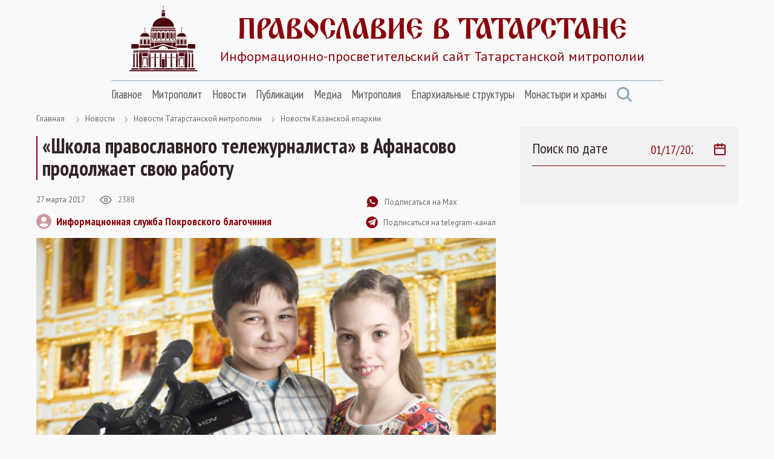

--- FILE ---
content_type: text/html; Charset=utf-8
request_url: https://tatmitropolia.ru/newses/eparh_newses/kaznews/?id=64412
body_size: 46961
content:
<!DOCTYPE html>
<html lang="ru" id="html">
<head>
<meta http-equiv="Content-Type" content="text/html; charset=utf-8" />
<meta http-equiv="X-UA-Compatible" content="IE=edge">
<meta name="viewport" content="width=device-width, initial-scale=1.0, user-scalable=no">

	<title>«Школа православного тележурналиста» в Афанасово продолжает свою работу | Новости Казанской епархии | Православие в Татарстане | Портал Татарстанской митрополии</title> 

<META name="title" content="«Школа православного тележурналиста» в Афанасово продолжает свою работу | Новости Казанской епархии | Православие в Татарстане | Портал Татарстанской митрополии">
<meta name="keywords" content="Сценарист, видеограф, монтажер, чтец закадрового текста, актер — сколько интересных профессий нужно освоить для того, чтобы создать собственный видеофильм.">
<meta name="description" content="Школа православного тележурналиста, Афанасово">

<link rel="alternate" type="application/rss+xml" title="Православие в Татарстане | Портал Татарстанской митрополии" href="https://tatmitropolia.ru/rss.asp" />


		<meta property="og:title" content="«Школа православного тележурналиста» в Афанасово продолжает свою работу | Новости Казанской епархии" />
		<meta property="og:description" content="Сценарист, видеограф, монтажер, чтец закадрового текста, актер — сколько интересных профессий нужно освоить для того, чтобы создать собственный видеофильм." />
		<meta property="og:site_name" content="Православие в Татарстане" />
		<link rel="image_src" href="https://tatmitropolia.ru/www/news2017/3/28914dba9985_595.jpg" />
		<meta property="og:image" content="https://tatmitropolia.ru/www/news2017/3/28914dba9985_595.jpg" />
		<link rel="shortcut icon" href="/www/img/favicon.ico" type='image/x-icon' />
		

    <link rel="preconnect" href="https://fonts.googleapis.com">
    <link rel="preconnect" href="https://fonts.gstatic.com" crossorigin>
    <link href="https://fonts.googleapis.com/css2?family=Open+Sans:wght@400;600&family=PT+Sans+Narrow:wght@400;700&family=PT+Sans:wght@400;700&display=swap" rel="stylesheet">
    <link rel="stylesheet" href="/www/css/bootstrap.min.css">
    <link rel="stylesheet" href="/www/css/style.css">
	
	
			<link rel="shortcut icon" href="/www/img/favicon.ico" type="image/x-icon" />
			<link rel="icon" href="/www/img/favicon.ico" type="image/x-icon" />
			<link rel="apple-touch-icon" sizes="57x57" href="/www/img/apple-touch-icon-57x57.png">
			<link rel="apple-touch-icon" sizes="60x60" href="/www/img/apple-touch-icon-60x60.png">
			<link rel="apple-touch-icon" sizes="72x72" href="/www/img/apple-touch-icon-72x72.png">
			<link rel="apple-touch-icon" sizes="76x76" href="/www/img/apple-touch-icon-76x76.png">
			<link rel="apple-touch-icon" sizes="114x114" href="/www/img/apple-touch-icon-114x114.png">
			<link rel="apple-touch-icon" sizes="120x120" href="/www/img/apple-touch-icon-120x120.png">
			<link rel="apple-touch-icon" sizes="144x144" href="/www/img/apple-touch-icon-144x144.png">
			<link rel="apple-touch-icon" sizes="152x152" href="/www/img/apple-touch-icon-152x152.png">
			<link rel="apple-touch-icon" sizes="180x180" href="/www/img/apple-touch-icon-180x180.png">
			<link rel="icon" type="image/png" href="/www/img/favicon-16x16.png" sizes="16x16">
			<link rel="icon" type="image/png" href="/www/img/favicon-32x32.png" sizes="32x32">
			<link rel="icon" type="image/png" href="/www/img/favicon-96x96.png" sizes="96x96">
			<link rel="icon" type="image/png" href="/www/img/android-chrome-192x192.png" sizes="192x192">
			<meta name="msapplication-square70x70logo" content="/www/img/smalltile.png" />
			<meta name="msapplication-square150x150logo" content="/www/img/mediumtile.png" />
			<meta name="msapplication-wide310x150logo" content="/www/img/widetile.png" />
			<meta name="msapplication-square310x310logo" content="/www/img/largetile.png" />
			<meta name="yandex-verification" content="3ff783847b2b9343" />
		
			<link rel="stylesheet" href="/www/css/jquery.fancybox.min.css" />
		
</head><body>
<section class="page-wrap">
    <header class="header container">
        <a href="/" class="logo">
            <img src="/www/images/logo.svg" alt="Лого" class="logo__icon">
            <span class="logo__right">
                <span class="logo__title">Православие в татарстане</span>
                <span class="logo__desc">Информационно-просветительский сайт Татарстанской митрополии</span>
            </span>
        </a>

        <span id="menuBbtn" class="menu-btn"></span>

    </header>

    <section class="nav-bar container">
        <div class="nav-bar__wrap">
            <ul id="nav" class="nav">
		
					<li class="nav__item">		
						<a href="/" class="nav__link">Главное</a>
						<ul class="nav__sec">
				
                        <li>
                            <a href="/projects/kazan_icon/">Казанская икона Божией Матери</a>
                        </li>
					
                        <li>
                            <a href="/projects/kazsobor/">Собор Казанской иконы Божией Матери</a>
                        </li>
					
                        <li>
                            <a href="https://kazpds.ru/">Казанская духовная семинария</a>
                        </li>
					
                        <li>
                            <a href="http://kazan-piligrim.ru//">Паломническая гостиница «Пилигрим»</a>
                        </li>
					
                    </ul>
                </li>
					
					<li class="nav__item">		
						<a href="/mitropolit_kirill/" class="nav__link">Митрополит</a>
						<ul class="nav__sec">
				
                        <li>
                            <a href="/mitropolit_kirill/sluzhenie/">Служение</a>
                        </li>
					
                        <li>
                            <a href="/mitropolit_kirill/slovo/">Проповеди и выступления</a>
                        </li>
					
                        <li>
                            <a href="/mitropolit_kirill/vstrechi/">Встречи</a>
                        </li>
					
                        <li>
                            <a href="/mitropolit_kirill/raspisanie/">Расписание архиерейских богослужений</a>
                        </li>
					
                    </ul>
                </li>
					
					<li class="nav__item">		
						<a href="/newses/" class="nav__link">Новости</a>
						<ul class="nav__sec">
				
                        <li>
                            <a href="/newses/kaznews/">Новости Казанской епархии</a>
                        </li>
					
                        <li>
                            <a href="/newses/chistopol_news/">Новости Чистопольской епархии</a>
                        </li>
					
                        <li>
                            <a href="/newses/almetnews/">Новости Альметьевской епархии</a>
                        </li>
					
                        <li>
                            <a href="/newses/chelny_news/">Новости Набережночелнинской епархии</a>
                        </li>
					
                        <li>
                            <a href="/newses/announcements/">Анонсы и объявления</a>
                        </li>
					
                        <li>
                            <a href="/newses/church_news/">Церковные новости</a>
                        </li>
					
                    </ul>
                </li>
					
					<li class="nav__item">		
						<a href="/all_publications/" class="nav__link">Публикации</a>
						<ul class="nav__sec">
				
                        <li>
                            <a href="/all_publications/publication/">Публикации</a>
                        </li>
				
                        <li>
                            <a href="/all_publications/interview/">Интервью</a>
                        </li>
					
                        <li>
                            <a href="/all_publications/history_kazan_diocese/">История Православия в Казанском крае</a>
                        </li>
					
                        <li>
                            <a href="/all_publications/personalities/">Личности</a>
                        </li>
					
                    </ul>
                </li>
					
					<li class="nav__item">		
						<a href="/media/" class="nav__link">Медиа</a>
						<ul class="nav__sec">
				
                        <li>
                            <a href="/photovideonews.asp?filter=photoonly">Фоторепортажи</a>
                        </li>
					
                        <li>
                            <a href="/photovideonews.asp?filter=videoonly">Видеосюжеты</a>
                        </li>
					
                        <li>
                            <a href="/library/kazan_eparhialnye_izvestiya/">Известия по Казанской епархии</a>
                        </li>
					
                        <li>
                            <a href="/library/pravoslavny_sobesednik/">Православный собеседник</a>
                        </li>
					
                        <li>
                            <a href="/mesyaceslov/">Календарь Татарстанской митрополии</a>
                        </li>
					
                        <li>
                            <a href="/media/bogoslugenie/">Православный молитвослов</a>
                        </li>
					
                    </ul>
                </li>
					
					<li class="nav__item">		
						<a href="/eparhia/" class="nav__link">Митрополия</a>
						<ul class="nav__sec">
				
                        <li>
                            <a href="/eparhia/kazan/">Казанская епархия</a>
                        </li>
				
                        <li>
                            <a href="/eparhia/almet/">Альметьевская епархия</a>
                        </li>
					
                        <li>
                            <a href="/eparhia/chistopol/">Чистопольская епархия</a>
                        </li>
				
                        <li>
                            <a href="/eparhia/naberezhnochelninskaya/">Набережночелнинская епархия</a>
                        </li>
					
                        <li>
                            <a href="/eparhia/interfaith_relations/">Межконфессиональные отношения</a>
                        </li>
					
                        <li>
                            <a href="/all_publications/publication/arhipastyri_kazanskie/">Архипастыри Казанские</a>
                        </li>
					
                        <li>
                            <a href="/eparhia/saints/">Святые и святыни</a>
                        </li>
					
                        <li>
                            <a href="/eparhia/novomuceniki/">Новомученики Татарстанской митрополии</a>
                        </li>
					
                    </ul>
                </li>
					
					<li class="nav__item">		
						<a href="/eparhiaotdeli/" class="nav__link">Епархиальные структуры</a>
						<ul class="nav__sec">
				
                        <li>
                            <a href="/eparhiaotdeli/obrazovanie/">Религиозное образование</a>
                        </li>
				
                        <li>
                            <a href="/eparhiaotdeli/cotsial/">Социальное служение</a>
                        </li>
				
                        <li>
                            <a href="/eparhiaotdeli/molodezhnii/">Православная молодежь</a>
                        </li>
					
                        <li>
                            <a href="/eparhiaotdeli/cotsial/miloserdie/">Служба помощи «Милосердие — Казань»</a>
                        </li>
					
                        <li>
                            <a href="/eparhiaotdeli/informatcionii/">Информационный отдел</a>
                        </li>
					
                        <li>
                            <a href="/eparhiaotdeli/canoniz/">Канонизация святых</a>
                        </li>
					
                        <li>
                            <a href="/palomnik/">Паломничество</a>
                        </li>
					
                        <li>
                            <a href="/eparhiaotdeli/pravoxranit_organ/">Взаимодействие с вооруженными силами</a>
                        </li>
					
                        <li>
                            <a href="/eparhiaotdeli/pravoxran/">Тюремное служение</a>
                        </li>
					
                        <li>
                            <a href="/eparhiaotdeli/narkomania/">Отдел по противодействию наркомании и алкоголизму</a>
                        </li>
				
                        <li>
                            <a href="/eparhiaotdeli/meditcinskii/">Медицинский отдел</a>
                        </li>
					
                        <li>
                            <a href="/eparhiaotdeli/kazaki_otdel/">Отдел по взаимодействию с казачеством</a>
                        </li>
					
                        <li>
                            <a href="/eparhiaotdeli/kultura/">Отдел по культуре</a>
                        </li>
					
                        <li>
                            <a href="/eparhiaotdeli/semya/">Отдел по вопросам семьи</a>
                        </li>
					
                    </ul>
                </li>
					
					<li class="nav__item">		
						<a href="/hramy_tatarstana/" class="nav__link">Монастыри и храмы</a>
						<ul class="nav__sec">
				
                        <li>
                            <a href="/hramy_tatarstana/kazan_eparhiya/">Храмы Казанской епархии</a>
                        </li>
				
                        <li>
                            <a href="/hramy_tatarstana/almet_eparhiya/">Храмы Альметьевской епархии</a>
                        </li>
				
                        <li>
                            <a href="/hramy_tatarstana/chistopol_eparhia/">Храмы Чистопольской епархии</a>
                        </li>
				
                        <li>
                            <a href="/hramy_tatarstana/nabchelny/">Храмы Набережночелнинской епархии</a>
                        </li>
				
                        <li>
                            <a href="/hramy_tatarstana/monastery/">Монастыри Татарстанской митрополии</a>
                        </li>
				
            </ul>
			</li>
            <a href="#" class="nav-bar__search" onclick = "document.getElementById('searchForm').classList.toggle('nav-search-active');return false;">
                <svg class="svg-icon icon-search"><use xlink:href="/www/images/sprite.svg#icon-search"></use></svg>
            </a>
                    </ul>



        </div><!--nav-bar__wrap-->

	<div class="nav-search" id="searchForm">
		<div class="shadow rounded p-2" aria-labelledby="navSearch">
		<form action="/search/" method="get" onsubmit="return CheckSearchForm(this)" class="input-group">
			<input name="search" class="form-control border-orange" type="search" placeholder="Поиск" aria-label="Search">
			<input type="hidden" name="where" value="full">
			<button class="btn btn-orange m-0" type="submit">Поиск</button>
		</form>
		</div>
	</div>
	
    </section><!--nav-bar-->
	

    <section class="page page_news container">	
		<!--div class="page__wrap row"-->

	<!------ designID: 1---------->
	<!------ OneItemDesignID: 0---------->	
	
		<div class="page__wrap row">
		<div class="page__content col-md-8">
		
        <div class="pager">
            <a href="/">Главная</a>

<svg class="svg-icon icon-colon"><use xlink:href="/www/images/sprite.svg#icon-colon"></use></svg><a href="/newses/">Новости</a><svg class="svg-icon icon-colon"><use xlink:href="/www/images/sprite.svg#icon-colon"></use></svg><a href="/newses/eparh_newses/">Новости Татарстанской митрополии</a><svg class="svg-icon icon-colon"><use xlink:href="/www/images/sprite.svg#icon-colon"></use></svg><a href="/newses/eparh_newses/kaznews/">Новости Казанской епархии</a>
	</div><!--pager-->
	
			<h1>«Школа православного тележурналиста» в Афанасово продолжает свою работу</h1>
	

	<!-- Main Content START designID: 0>-->
	<!------ OneNewsStyleID: 0---------->
	<!------ OneItemDesignID: 0---------->
	
                <article class="article">
                    <div class="article__top">
                        <div class="article__top-left">
                            <div class="article__about">
                                <span class="article__date">27&nbsp;марта&nbsp;2017</span>

                                <span class="view">
                                    <svg class="svg-icon icon-view"><use xlink:href="/www/images/sprite.svg#icon-view"></use></svg>
                                    <span>2388</span>
                                </span>

                            </div><!--article__about-->
							
								<div class="user">
									<div class="user__photo">
										<svg class="svg-icon icon-user"><use xlink:href="/www/images/sprite.svg#icon-user"></use></svg>
									</div><!--user__photo-->
									<span class="user__title">
									
										<a href="/autor_news.asp?filter=Информационная служба Покровского благочиния" title="Все публикации автора">Информационная служба Покровского благочиния</a>
									 
									</span>

								</div><!--user-->
								
                        </div><!--article__top-left-->

                        <div class="article__top-right">
                            <ul class="control">
                                <li>
                                    <a href="https://max.ru/tatmitropolia" class="control__link">
                                        <svg class="svg-icon icon-subscribe"><use xlink:href="/www/images/sprite.svg#icon-subscribe"></use></svg>
                                        <span>Подписаться на Max</span>
                                    </a>
                                </li>

                                <li>
                                    <a href="https://t.me/tatmitropolia" class="control__link">
                                        <img src="/www/pics/tg.png" style="width:20px;height:auto">
                                        <span>Подписаться на telegram-канал</span>
                                    </a>
                                </li>
                                <!--li>
                                    <a href="#" class="control__link">
                                        <svg class="svg-icon icon-print"><use xlink:href="/www/images/sprite.svg#icon-print"></use></svg>
                                        <span>Версия для печати </span>
                                    </a>
                                </li-->

                            </ul>

                        </div><!--article__top-right-->

                    </div><!--article__top-->
					
							<div class="article__photo">
								
									<img class="photo-full-size" src="/www/news2017/3/28914dba9985_595.jpg" alt="Фото">
								
							</div><!--article__photo-->
						
                    <div class="article__text">
						<p>
	Сценарист, видеограф, монтажер, чтец закадрового текста, актер &mdash; сколько интересных профессий нужно освоить для того, чтобы создать собственный видеофильм.</p>
<p>
	В Покровском благочинии продолжает работу <a href="/newses/eparh_newses/chistopol_news/?id=63765">&laquo;Школа православного журналиста&raquo;</a>, где воспитанники старших групп воскресной школы &laquo;Радуга&raquo; изучают премудрости творческих профессий. Начинают с малого: изучают устройство фото- и видеоаппаратуры, осваивают технологию монтажной съемки, учатся &laquo;строить&raquo; кадр.</p>
<p>
	На одном из последних занятий ребята решили создать видеофильм по мотивам русской народной сказки &laquo;Колобок&raquo;. В ходе выполнения этой творческой задачи ребята смогли попробовать себя в разных качествах.</p>
<div class="big-img">
	<p>
		<img alt="" src="/www/news2017/3/Xmv7-kr8fAo_595.jpg" style="width: 595px; height: 397px;" /></p>
</div>
<blockquote>
	<p>
		&mdash; Дать ребятам профессиональные знания в рамках кружкового обучения, мы, конечно, не можем. У нас нет возможности привлекать к занятиям профессиональных педагогов. Учимся сообща. Мне, к примеру, ребята помогают осваивать дизайнерские программы для смартфонов и андроидов, &mdash; говорит преподаватель Елена Цапаева.</p>
</blockquote>
<blockquote>
	<p>
		&mdash; Сегодня мы учились работать со штативом. Оказывается, управлять им не так-то и просто. На занятиях мы узнали много интересного, сейчас пробуем применить полученные знания на практике, &mdash; делится впечатлениями слушательница курсов.</p>
</blockquote>
<p>
	Отметим, что в рамках курсов их организаторы планируют проводить творческие встречи с профессиональными журналистами, видеографами и режиссерами. Поделиться опытом уже проявили желание выпускники курсов фотографов, проходивших в 2015 году на базе учебно-просветительского центра при храме святого праведного Иоанна Кронштадтского поселка Красный Ключ. </p>

                    </div><!--article__text-->
				
	
	
	<div style="clear:both"></div>
	
         <div class="links">
			
				<a href="/photovideonews.asp?filter=Афанасово" class="links__link">Афанасово</a>
			
				<a href="/photovideonews.asp?filter=Покровское благочиние" class="links__link">Покровское благочиние</a>
			
				<a href="/photovideonews.asp?filter=Школа православного журналиста" class="links__link">Школа православного журналиста</a>
			
                    </div><!--links-->
	

		<div class="article__social">
			<a href="https://t.me/share/url?url=https://tatmitropolia.ru/newses/eparh_newses/kaznews/?id=64412&text=«Школа православного тележурналиста» в Афанасово продолжает свою работу" target="_blank" class="article__social-link">
				<svg class="svg-icon icon-share-tl pos-center"><use xlink:href="/www/images/sprite.svg#icon-share-tl"></use></svg>
			</a>

			<a href="#ok" onclick="window.open('https://connect.ok.ru/offer?url='+ window.location.href +'')" class="article__social-link">
				<svg class="svg-icon icon-share-ok pos-center"><use xlink:href="/www/images/sprite.svg#icon-share-ok"></use></svg>
			</a>

			<a href="#twitter" onclick="window.open('https://twitter.com/intent/tweet?url='+ window.location.href +'')" class="article__social-link">
				<svg class="svg-icon icon-share-tw pos-center"><use xlink:href="/www/images/sprite.svg#icon-share-tw"></use></svg>
			</a>

			<a href="#vk" onclick="window.open('https://vk.com/share.php?url='+ window.location.href +'')" class="article__social-link">
				<svg class="svg-icon icon-share-vk pos-center"><use xlink:href="/www/images/sprite.svg#icon-share-vk"></use></svg>
			</a>

			<!--a href="#" class="article__social-link">
				<svg class="svg-icon icon-share-wapp pos-center"><use xlink:href="/www/images/sprite.svg#icon-share-wapp"></use></svg>
			</a-->

		</div><!--article__social-->

	</article>

	
	<div class="no_info">
	
	<!---  block_dop_class: , pos_dop_class:   ------>
	<!-- START Ins_type: , Ins_count: 0, news_style: 3 -->
	<!-- block_descr: , pos_descr:  -->
	<!-- location: /newses/eparh_newses/kaznews/, custom_dop:  -->
	
	
				<div class="page__title-wrap">
					<h2 class="Block_title">
						Новости по теме
					</h2>
				</div><!--page__title-wrap-->			
			
                <div class="cards__list row">
			
		
                    <div class="card col-md-6">
                        <a href="/newses/chistopol_news/?id=80452" class="card__photo">
                            <img class="photo-full-size" src="/www/news/2024/11/IMG_3494(1)_s.jpg" alt="В деревне Малые Ерыклы продолжается строительство Троицкого храма">
				
                        </a>

                        <div class="card__about">
                            <a href="/newses/chistopol_news/?id=80452" class="card__tag SectionIndic">Новости Чистопольской епархии</a>
                            <span class="card__date news_dt">13&nbsp;ноября&nbsp;2024</span>
                        </div><!--card__about-->

                        <a href="/newses/chistopol_news/?id=80452" class="card__title">
                           В деревне Малые Ерыклы продолжается строительство Троицкого храма
                        </a>
                <p class="card__desc news_info">
                    В деревне Малые Ерыклы Нижнекамского района Республики Татарстан продолжается возведение Троицкого храма.
                </p>

                    </div><!--card-->
		
                    <div class="card col-md-6">
                        <a href="/newses/chistopol_news/?id=77753" class="card__photo">
                            <img class="photo-full-size" src="/www/news/2023/4/k2gCKa9mx2M(1)_s.jpg" alt="В столярной мастерской при храме посёлка Камские Поляны продолжаются занятия для детей ">
				
                        </a>

                        <div class="card__about">
                            <a href="/newses/chistopol_news/?id=77753" class="card__tag SectionIndic">Новости Чистопольской епархии</a>
                            <span class="card__date news_dt">4&nbsp;апреля&nbsp;2023</span>
                        </div><!--card__about-->

                        <a href="/newses/chistopol_news/?id=77753" class="card__title">
                           В столярной мастерской при храме посёлка Камские Поляны продолжаются занятия для детей 
                        </a>
                <p class="card__desc news_info">
                    При храме бессребреников Космы и Дамиана посёлка городского типа Камские Поляны (Нижнекамский район РТ) действует столярная мастерская, где еженедельно проходят занятия для детей.
                </p>

                    </div><!--card-->
		
                    <div class="card col-md-6">
                        <a href="/newses/chistopol_news/?id=77585" class="card__photo">
                            <img class="photo-full-size" src="/www/news/2023/3/RY8WX5BzVEY_595_s.jpg" alt="Воспитанники воскресной школы Покровского храма села Большое Афанасово подготовили видеописьмо для участников специальной военной операции">
				
                        </a>

                        <div class="card__about">
                            <a href="/newses/chistopol_news/?id=77585" class="card__tag SectionIndic">Новости Чистопольской епархии</a>
                            <span class="card__date news_dt">3&nbsp;марта&nbsp;2023</span>
                        </div><!--card__about-->

                        <a href="/newses/chistopol_news/?id=77585" class="card__title">
                           Воспитанники воскресной школы Покровского храма села Большое Афанасово подготовили видеописьмо для участников специальной военной операции
                        </a>
                <p class="card__desc news_info">
                    Воспитанники воскресной школы «Радуга», действующей при Покровском храме села Большое Афанасово (Нижнекамский район РТ), принимают участие во всероссийской акции «Письмо солдату». 
                </p>

                    </div><!--card-->
		
                    <div class="card col-md-6">
                        <a href="/newses/chistopol_news/?id=77503" class="card__photo">
                            <img class="photo-full-size" src="/www/news/2023/2/zqULMopaVOY_595_s.jpg" alt="Старинный Сретенский храм села Поповка отметил престольный праздник">
				
                        </a>

                        <div class="card__about">
                            <a href="/newses/chistopol_news/?id=77503" class="card__tag SectionIndic">Новости Чистопольской епархии</a>
                            <span class="card__date news_dt">17&nbsp;февраля&nbsp;2023</span>
                        </div><!--card__about-->

                        <a href="/newses/chistopol_news/?id=77503" class="card__title">
                           Старинный Сретенский храм села Поповка отметил престольный праздник
                        </a>
                <p class="card__desc news_info">
                    15 февраля, в праздник Сретения Господня, в одноимённом храме села Поповка (Нижнекамский район РТ) был совершён молебен. Богослужение совершил настоятель храма Рождества Христова города Нижнекамска иерей Артемий Ямашев.
                </p>

                    </div><!--card-->
		
			</div>
				
	
	<!--------------End Block------------->
	
	</div>
		
	<!-- Main Content STOP -->
	
		</div>
            <aside class="aside col-md-4">
                <div class="aside__wrap">
		
				<div class="aside__search">
					<span class="aside__search-title">Поиск по дате</span>
					<label class="aside__search-label">
						<input id="datasearch" type="date" value="2026-01-17" max="2026-01-17" onchange="document.location.href='/newses/eparh_newses/kaznews/?pdt=' + this.value">
						<svg class="svg-icon icon-calendar"><use xlink:href="/www/pics/sprite.svg#icon-calendar"></use></svg>
					</label>
				</div>
			
	<!-- BEGIN OF INSERTIONS block_id: , block_style: 10, Ins_type: 12, custom: , custom_dop:  no_section , block_dop_class: , pos_dop_class: --->
	<div class=" no_section ">
	
	
	</div>
	<!-- END OF INSERTIONS block_id: 1000, block_style: 10 -->
	
				</div>
			</aside>
		</div>
	

    </section><!--page-->




        </div><!--page__wrap-->


    <footer class="footer">
        <div class="container">
            <p class="footer__title">
                группа сайтов татарстанской митрополии
            </p>

            <div class="footer__sites">
                <a href="https://chistopoleparhia.ru/" class="footer__site" target="_blank">
                    Чистопольская епархия
                </a>
                <a href="http://almet-eparhia.info/" class="footer__site" target="_blank">
                    Альметьевская епархия
                </a>
                <a href="https://pravchelny.ru/" class="footer__site" target="_blank">
                    Набережночелнинская епархия
                </a>
                <a href="https://kazpds.ru/" class="footer__site" target="_blank">
                    Казанская духовная семинария
                </a>
                <a href="http://kazan-piligrim.ru//" class="footer__site" target="_blank">
                    Паломническая гостиница
                </a>

            </div><!--footer__sites-->
			
			
		<div class="col-12" style="padding-left:0px; padding-right:0px;">
			
            <div class="footer__middle">
                <div class="site-map">
                    <div class="site-map__col">
                        <div class="site-map__block">
                            <p class="site-map__title">
                                Митрополия
                            </p>

                            <ul class="site-map__list">
                                <li>
                                    <a href="/eparhia/kazan/">Казанская епархия</a>
                                </li>

                                <li>
                                    <a href="/eparhia/almet/">Альметьевская епархия</a>
                                </li>

                                <li>
                                    <a href="/eparhia/chistopol/">Чистопольская епархия</a>
                                </li>
                                <li>
                                    <a href="/eparhia/naberezhnochelninskaya/">Набережночелнинская епархия</a>
                                </li>

                                <li>
                                    <a href="/eparhia/relics/">Святыни Казанского края</a>
                                </li>

                                <li>
                                    <a href="/eparhiaotdeli/obrazovanie/">Духовное образование</a>
                                </li>

                                <li>
                                    <a href="/eparhiaotdeli/cotsial/">Социальное служение</a>
                                </li>

                                <li>
                                    <a href="/hramy_tatarstana/">Храмы Татарстана</a>
                                </li>

                            </ul>

                        </div><!--site-map__block-->

                    </div><!--site-map__col-->

                    <div class="site-map__col">
                        <div class="site-map__block">
                            <p class="site-map__title">
                                Митрополит
                            </p>

                            <ul class="site-map__list">
                                <li>
                                    <a href="/mitropolit_kirill/sluzhenie/">Служения</a>
                                </li>

                                <li>
                                    <a href="/mitropolit_kirill/slovo/">Проповеди</a>
                                </li>

                                <li>
                                    <a href="/mitropolit_kirill/vstrechi/">Встречи</a>
                                </li>

                            </ul>

                        </div><!--site-map__block-->

                        <div class="site-map__block">
                            <p class="site-map__title">
                                Общение
                            </p>

                            <ul class="site-map__list">
                                <li>
                                    <a href="/talks/question_priest/">Вопрос-ответ</a>
                                </li>

                                <li>
                                    <a href="mailto:kazan@mpatriarchia.ru">Написать письмо</a>
                                </li>

                            </ul>

                        </div><!--site-map__block-->

                    </div><!--site-map__col-->

                    <div class="site-map__col">
                        <div class="site-map__block">
                            <p class="site-map__title">
                                Медиа
                            </p>

                            <ul class="site-map__list">
                                <!--li>
                                    <a href="/photovideonews.asp?filter=videoonly">Видеосюжеты телеканалов</a>
                                </li-->

                                <li>
                                    <a href="/photovideonews.asp?filter=photoonly">Фоторепортажи</a>
                                </li>

                                <li>
                                    <a href="/photovideonews.asp?filter=videoonly">Видеосюжеты</a>
                                </li>

                            </ul>

                        </div><!--site-map__block-->

                        <div class="site-map__block">
                            <a href="/eparhiaotdeli/" class="site-map__title">
                                Контакты
                            </a>
                        </div><!--site-map__block-->

<!-- Yandex.Metrika informer -->
<a rel="nofollow" href="https://metrika.yandex.ru/stat/?id=46358304&from=informer"
target="_blank" rel="nofollow"><img src="https://informer.yandex.ru/informer/46358304/3_0_FFFFFFFF_EFEFEFFF_0_pageviews"
style="width:88px; height:31px; border:0;" alt="Яндекс.Метрика" title="Яндекс.Метрика: данные за сегодня (просмотры, визиты и уникальные посетители)" class="ym-advanced-informer" data-cid="46358304" data-lang="ru" /></a>
<!-- /Yandex.Metrika informer -->

<!-- Yandex.Metrika counter -->
<script type="text/javascript" >
   (function(m,e,t,r,i,k,a){m[i]=m[i]||function(){(m[i].a=m[i].a||[]).push(arguments)};
   m[i].l=1*new Date();
   for (var j = 0; j < document.scripts.length; j++) {if (document.scripts[j].src === r) { return; }}
   k=e.createElement(t),a=e.getElementsByTagName(t)[0],k.async=1,k.src=r,a.parentNode.insertBefore(k,a)})
   (window, document, "script", "https://mc.yandex.ru/metrika/tag.js", "ym");

   ym(46358304, "init", {
        clickmap:true,
        trackLinks:true,
        accurateTrackBounce:true,
        webvisor:true
   });
</script>
<noscript><div><img src="https://mc.yandex.ru/watch/46358304" style="position:absolute; left:-9999px;" alt="" /></div></noscript>
<!-- /Yandex.Metrika counter -->

                    </div><!--site-map__col-->


                </div><!--site-map-->

                <div class="footer__right">
                    <div class="callback">
                        <div class="callback__phone">
                            <svg class="svg-icon icon-phone"><use xlink:href="/www/images/sprite.svg#icon-phone"></use></svg>
                            <span>8 (843) 292-00-43</span>
                        </div>

                        <p class="callback__desc">
                            <strong>kazan@mpatriarchia.ru</strong><br>
                            Канцелярия Казанской епархии

                        </p>

                    </div><!--callback-->

                    <!--div class="footer__list">
                        <a href="/eparhiaotdeli/" class="footer__list-link">Контакты</a>
                        <i class="footer__list-colon"></i>
                        <a href="#" class="footer__list-link">Редакция сайта</a>
                        <i class="footer__list-colon"></i>
                        <a href="#" class="footer__list-link">Карта сайта</a>
                    </div--><!--footer__list-->

                    <div class="social">
                        <a rel="nofollow" href="https://ok.ru/tatmitropolia" class="social__link" target="_blank">
                            <svg class="svg-icon icon-social-ok"><use xlink:href="/www/images/sprite.svg#icon-social-ok"></use></svg>
                        </a>

                        <a rel="nofollow" href="https://vk.com/tatmitropolia" class="social__link" target="_blank">
                            <svg class="svg-icon icon-social-vk"><use xlink:href="/www/images/sprite.svg#icon-social-vk"></use></svg>
                        </a>

                        <a rel="nofollow" href="https://www.youtube.com/channel/UCFYtJd0CcGlr29TD-MgCv3Q?sub_confirmation=1" class="social__link" target="_blank">
                            <svg class="svg-icon icon-social-ytb"><use xlink:href="/www/images/sprite.svg#icon-social-ytb"></use></svg>
                        </a>

                        <a rel="nofollow" href="https://t.me/tatmitropolia" class="social__link" target="_blank">
                            <svg class="svg-icon icon-social-tl"><use xlink:href="/www/images/sprite.svg#icon-social-tl"></use></svg>
                        </a>

                        <a rel="nofollow" href="https://chat.whatsapp.com/KrdByEL2ZMnDx5LG8gknwS" class="social__link" target="_blank">
                            <svg class="svg-icon icon-social-wapp"><use xlink:href="/www/images/sprite.svg#icon-social-wapp"></use></svg>
                        </a>

                    </div><!--social-->
                        
<p class="callback__desc">
<br>Категория: 12+<br>
Номер телефона редакции: +7 952 040 12 05<br>
Электронная почта редакции: info@tatmitropolia.ru<br>
Учредитель: Религиозная Организация «Казанская Епархия Русской Православной Церкви (Московский Патриархат)»<br>
Главный редактор: Дмитрий Александрович Аликин, иерей
</p>

                </div><!--footer__right-->

            </div><!--footer__middle-->


		</div>
	

            <div class="footer__bottom">
                <p class="footer__copyright">
                    Сетевое издание «Православие в Татарстане» зарегистрировано
                    в Федеральной службе по надзору в сфере связи, информационных
                    технологий и массовых коммуникаций (Роскомнадзор) 20 марта
                    2018 года. Свидетельство о регистрации Эл № ФС77-72521
                </p>

            </div><!--footer__bottom-->

        </div><!--container-->

    </footer>

</section><!--page-wrap-->
<div class="btn-up btn-up_hide"></div>
<script src="/www/js/script.js"></script>    


</body>
</html><!--Страница сформирована за 0,90 секунды. (23:07:51,74 - 23:07:52,64)-->